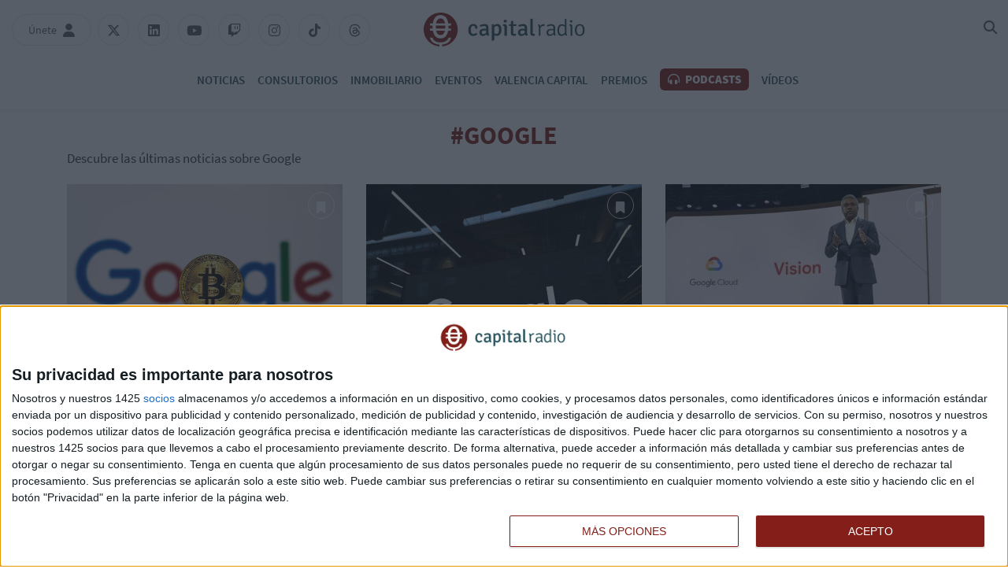

--- FILE ---
content_type: text/html; charset=UTF-8
request_url: https://www.capitalradio.es/tag/google/page/3
body_size: 14348
content:
<!DOCTYPE html>
    <html lang="es">
        <head>
            <meta http-equiv="Content-Type" content="text/html; charset=utf-8">
<meta charset="UTF-8">
<meta name="viewport" content="width=device-width, initial-scale=1.0, maximum-scale=3.0, user-scalable=yes" >
<link rel="icon" href="https://cdn.capitalradio.es/embed/939a0acba046769f95de2e93faa441562771699/cr-favicon.png" type="image/png">

<meta name="theme-color" content="#831e18">
<meta name="msapplication-navbutton-color" content="#831e18">
<meta name="apple-mobile-web-app-status-bar-style" content="#831e18">

<link rel="manifest" href="https://www.capitalradio.es/web_manifest.json">

<link rel="canonical" href="https://www.capitalradio.es/tag/google/page/3">

    <link rel="prev" href="https://www.capitalradio.es/tag/google/page/2" />    <link rel="next" href="https://www.capitalradio.es/tag/google/page/4" />
<title>Google | Página 3 | Capital Radio</title>

        <meta name="title" content="Google | Página 3 | Capital Radio" >        <meta name="description" content="Página 3 | Todas las noticias sobre Google en Capital Radio." >        <meta name="twitter:card" content="summary_large_image" >        <meta name="twitter:url" content="https://www.capitalradio.es/tag/google/page/3" >        <meta name="twitter:title" content="Google | Página 3 | Capital Radio" >        <meta name="twitter:description" content="Página 3 | Todas las noticias sobre Google en Capital Radio." >        <meta name="twitter:image" content="https://cdn.capitalradio.es/embed/cfe0ab9a7aeacaf4ae8932d963f17b93885be1552218464/capitalradio.jpg" >        <meta property="og:type" content="website" >        <meta property="og:locale" content="es_ES" >        <meta property="og:url" content="https://www.capitalradio.es/tag/google/page/3" >        <meta property="og:title" content="Google | Página 3 | Capital Radio" >        <meta property="og:description" content="Página 3 | Todas las noticias sobre Google en Capital Radio." >        <meta property="og:image" content="https://cdn.capitalradio.es/embed/cfe0ab9a7aeacaf4ae8932d963f17b93885be1552218464/capitalradio.jpg" >        <meta property="og:image:width" content="400" >        <meta property="og:image:height" content="200" >        <meta property="og:site_name" content="Capital Radio" >    <script type="application/ld+json">{"@context":"http:\/\/schema.org","@type":"WebPage","@id":"https:\/\/www.capitalradio.es\/tag\/google\/page\/3#webpage","name":"Google | P\u00e1gina 3 | Capital Radio","description":"P\u00e1gina 3 | Todas las noticias sobre Google en Capital Radio.","url":"https:\/\/www.capitalradio.es\/tag\/google\/page\/3"}</script>    <link rel="preconnect" href="https://cdn.capitalradio.es"><link rel="preload" href="https://cdn.capitalradio.es/fonts/font-awesome/4.7.0/fontawesome-webfont.woff2?v=5" as="font" crossorigin>

<meta name="robots" content="noindex,follow">
    
    <link rel="preload" href="https://cdn.capitalradio.es/32489084/css/min.index.css?v=1760975091" as="style">
    <link rel="stylesheet" type="text/css" href="https://cdn.capitalradio.es/32489084/css/min.index.css?v=1760975091">
            <link rel="preload" href="https://cdn.capitalradio.es/32489084/js/min.libraries1.js?v=1760975091" as="script">
        <link rel="preload" href="https://cdn.capitalradio.es/32489084/js/min.libraries2.js?v=1760975091" as="script">
        <link rel="preload" href="https://cdn.capitalradio.es/32489084/js/min.libraries3.js?v=1760975091" as="script">
        <link rel="preload" href="https://cdn.capitalradio.es/32489084/js/min.web.js?v=1760975091" as="script"><script defer id='display-library' data-id='e66220c8ec0a344b41b359d461f20eb3394dafdcbc43d3161fd8177bdde8f9a6'  data-cfasync='false' src='https://display.videoo.tv/e66220c8ec0a344b41b359d461f20eb3394dafdcbc43d3161fd8177bdde8f9a6.js'></script>
<script
  src="https://assets.evolutionadv.it/capitalradio_es/capitalradio_es.new.js"
  data-cfasync="false"
></script>
<!-- Google Analytics -->
<script data-cfasync="false">
    function webcc_set_cookie(name, value, days) {
        var expires = "";
        if (days) {
            var date = new Date();
            date.setTime(date.getTime() + (days*24*60*60*1000));
            expires = "; expires=" + date.toUTCString();
        }
        document.cookie = name + "=" + value + expires + "; path=/";
    }
    
    function webcc_get_cookie(name) {
        var nameEQ = name + "=";
        var ca = document.cookie.split(';');
        for(var i=0;i < ca.length;i++) {
            var c = ca[i];
            while (c.charAt(0)==' ') c = c.substring(1,c.length);
            if (c.indexOf(nameEQ) == 0) return c.substring(nameEQ.length,c.length);
        }
        return null;
    }
    
    var _ga_accounts = [ ], _ga_log_events = [ ], _ga_queue = [];
                var ws_u = webcc_get_cookie('ws_u');
            if(ws_u === null || ws_u === ''){
                try{
                    ws_u = 'a' + (new Date().getTime()) + Math.random().toString(32).slice(2) + Math.random().toString(32).slice(6); //32
                    webcc_set_cookie('ws_u', ws_u, 30);
                } catch(e){ ws_u = false; }
            }
                    
        var _ga_accounts = ["G-NXWTY1327M","G-CBG2MGHVEL"],
            _ga_dimensions_data = {};
        
        if(ws_u !== false){
            _ga_dimensions_data.dimension8 = ws_u;
        }
        
        function _ga_load_analytics(){
            /* Google tag (gtag.js) */
            newElem = document.createElement('script'),
            scriptSet = document.getElementsByTagName('script')[0];
            newElem.async = 1;
            newElem.src = 'https://www.googletagmanager.com/gtag/js?id=' + _ga_accounts[0];
            scriptSet.parentNode.insertBefore(newElem, scriptSet);
        }
        
        function _ga_pageview(page, others){
            /*
            var fieldsObject = { hitType : 'pageview' };
            if(page){
                fieldsObject.page = page;
            }
            if(typeof(others) === 'object'){
                $.each(others, function(k, val){fieldsObject[k] = val;})
            }
            
            _ga_addToQueue([ 'send', fieldsObject ]);
            _ga_log_events.push(['pageview', _ga_accounts[0], fieldsObject]);
                
            for (var i = 1; i < _ga_accounts.length; i++) {
                _ga_addToQueue([ 'ac_' + i + '.send', fieldsObject ]);
                _ga_log_events.push(['pageview', _ga_accounts[i], fieldsObject]);
            }
            */
        }
        
        function _ga_event(cat, acc, lab, val, others){
            if(!cat){
                return false;
            }
            
            var eventData = {
                event_action: acc,
                event_category: cat,
            };
            
            if(lab){
                eventData.event_label = lab;
            }
            if(val){
                eventData.value = val;
            }
            if(typeof others === 'object'){
                $.each(others, function(k, v){eventData[k] = v;});
            }
            
            eventData = {
                ...eventData,
                ..._ga_dimensions_data
            };
            
            _ga_log_events.push([ 'event', eventData ]);
            gtag('event', cat, eventData);
        }
        
        function _ga_config(overrideDimensions, pageviewParams){
            var manualPageview = !!pageviewParams;
            window.dataLayer = window.dataLayer || [ ];
            window.gtag = window.gtag || function(){dataLayer.push(arguments);}
            gtag('js', new Date());
            
            if(overrideDimensions){
                _ga_dimensions_data = overrideDimensions;
            }
            
            var custom_map = Object.keys(_ga_dimensions_data).reduce((cm, key) => {
                cm[key] = key;
                return cm;
            }, {});
            
            for(var i=0; i<_ga_accounts.length; i++){
                var ga_account = _ga_accounts[i],
                    cfg = { custom_map };
                
                if(manualPageview === true){
                    cfg.send_page_view = false;
                }
                
                if(ws_u !== false){
                    cfg.user_id = ws_u;
                }
                
                _ga_log_events.push([ 'config:' + ga_account, cfg ]);
                gtag('config', ga_account, {
                    ...cfg,
                    ..._ga_dimensions_data
                });
            }
            
            if(manualPageview === true){
                gtag('event', 'page_view', {
                    ...pageviewParams,
                    ..._ga_dimensions_data
                });
            }
        }
        
                
        _ga_config(null, );
        
        </script>


<!-- Global vars -->
<script data-cfasync="false">
    var _ws_global = {
        mobile   : ((window.innerWidth > 0) ? window.innerWidth : screen.width) < 768,
        cms      : 32489084,
        develop  : 0 === 1,
        lang     : 'es',
        base_url : 'https://www.capitalradio.es',
        cdn_url  : 'https://cdn.capitalradio.es',
        blazy    : false,
        sensible : 0 === 1
    }
    var cms_id    = _ws_global.cms,
        base_path = _ws_global.base_url,
        user_country = 'US';
            var section_id = 33641998;</script>
    <script data-cfasync="false">
        var googletag = {"cmd":[ ]},
            dfp_slots = [ ];
    </script>
    
<!-- InMobi Choice. Consent Manager Tag v3.0 (for TCF 2.2) -->
<script type="text/javascript" async=true>
(function() {
  var host = window.location.hostname;
  var element = document.createElement('script');
  var firstScript = document.getElementsByTagName('script')[0];
  var url = 'https://cmp.inmobi.com'
    .concat('/choice/', 'bNmNTHZ7tfyqv', '/', host, '/choice.js?tag_version=V3');
  var uspTries = 0;
  var uspTriesLimit = 3;
  element.async = true;
  element.type = 'text/javascript';
  element.src = url;

  firstScript.parentNode.insertBefore(element, firstScript);

  function makeStub() {
    var TCF_LOCATOR_NAME = '__tcfapiLocator';
    var queue = [];
    var win = window;
    var cmpFrame;

    function addFrame() {
      var doc = win.document;
      var otherCMP = !!(win.frames[TCF_LOCATOR_NAME]);

      if (!otherCMP) {
        if (doc.body) {
          var iframe = doc.createElement('iframe');

          iframe.style.cssText = 'display:none';
          iframe.name = TCF_LOCATOR_NAME;
          doc.body.appendChild(iframe);
        } else {
          setTimeout(addFrame, 5);
        }
      }
      return !otherCMP;
    }

    function tcfAPIHandler() {
      var gdprApplies;
      var args = arguments;

      if (!args.length) {
        return queue;
      } else if (args[0] === 'setGdprApplies') {
        if (
          args.length > 3 &&
          args[2] === 2 &&
          typeof args[3] === 'boolean'
        ) {
          gdprApplies = args[3];
          if (typeof args[2] === 'function') {
            args[2]('set', true);
          }
        }
      } else if (args[0] === 'ping') {
        var retr = {
          gdprApplies: gdprApplies,
          cmpLoaded: false,
          cmpStatus: 'stub'
        };

        if (typeof args[2] === 'function') {
          args[2](retr);
        }
      } else {
        if(args[0] === 'init' && typeof args[3] === 'object') {
          args[3] = Object.assign(args[3], { tag_version: 'V3' });
        }
        queue.push(args);
      }
    }

    function postMessageEventHandler(event) {
      var msgIsString = typeof event.data === 'string';
      var json = {};

      try {
        if (msgIsString) {
          json = JSON.parse(event.data);
        } else {
          json = event.data;
        }
      } catch (ignore) {}

      var payload = json.__tcfapiCall;

      if (payload) {
        window.__tcfapi(
          payload.command,
          payload.version,
          function(retValue, success) {
            var returnMsg = {
              __tcfapiReturn: {
                returnValue: retValue,
                success: success,
                callId: payload.callId
              }
            };
            if (msgIsString) {
              returnMsg = JSON.stringify(returnMsg);
            }
            if (event && event.source && event.source.postMessage) {
              event.source.postMessage(returnMsg, '*');
            }
          },
          payload.parameter
        );
      }
    }

    while (win) {
      try {
        if (win.frames[TCF_LOCATOR_NAME]) {
          cmpFrame = win;
          break;
        }
      } catch (ignore) {}

      if (win === window.top) {
        break;
      }
      win = win.parent;
    }
    if (!cmpFrame) {
      addFrame();
      win.__tcfapi = tcfAPIHandler;
      win.addEventListener('message', postMessageEventHandler, false);
    }
  };

  makeStub();

  function makeGppStub() {
    const CMP_ID = 10;
    const SUPPORTED_APIS = [
      '2:tcfeuv2',
      '6:uspv1',
      '7:usnatv1',
      '8:usca',
      '9:usvav1',
      '10:uscov1',
      '11:usutv1',
      '12:usctv1'
    ];

    window.__gpp_addFrame = function (n) {
      if (!window.frames[n]) {
        if (document.body) {
          var i = document.createElement("iframe");
          i.style.cssText = "display:none";
          i.name = n;
          document.body.appendChild(i);
        } else {
          window.setTimeout(window.__gpp_addFrame, 10, n);
        }
      }
    };
    window.__gpp_stub = function () {
      var b = arguments;
      __gpp.queue = __gpp.queue || [];
      __gpp.events = __gpp.events || [];

      if (!b.length || (b.length == 1 && b[0] == "queue")) {
        return __gpp.queue;
      }

      if (b.length == 1 && b[0] == "events") {
        return __gpp.events;
      }

      var cmd = b[0];
      var clb = b.length > 1 ? b[1] : null;
      var par = b.length > 2 ? b[2] : null;
      if (cmd === "ping") {
        clb(
          {
            gppVersion: "1.1", // must be “Version.Subversion”, current: “1.1”
            cmpStatus: "stub", // possible values: stub, loading, loaded, error
            cmpDisplayStatus: "hidden", // possible values: hidden, visible, disabled
            signalStatus: "not ready", // possible values: not ready, ready
            supportedAPIs: SUPPORTED_APIS, // list of supported APIs
            cmpId: CMP_ID, // IAB assigned CMP ID, may be 0 during stub/loading
            sectionList: [],
            applicableSections: [-1],
            gppString: "",
            parsedSections: {},
          },
          true
        );
      } else if (cmd === "addEventListener") {
        if (!("lastId" in __gpp)) {
          __gpp.lastId = 0;
        }
        __gpp.lastId++;
        var lnr = __gpp.lastId;
        __gpp.events.push({
          id: lnr,
          callback: clb,
          parameter: par,
        });
        clb(
          {
            eventName: "listenerRegistered",
            listenerId: lnr, // Registered ID of the listener
            data: true, // positive signal
            pingData: {
              gppVersion: "1.1", // must be “Version.Subversion”, current: “1.1”
              cmpStatus: "stub", // possible values: stub, loading, loaded, error
              cmpDisplayStatus: "hidden", // possible values: hidden, visible, disabled
              signalStatus: "not ready", // possible values: not ready, ready
              supportedAPIs: SUPPORTED_APIS, // list of supported APIs
              cmpId: CMP_ID, // list of supported APIs
              sectionList: [],
              applicableSections: [-1],
              gppString: "",
              parsedSections: {},
            },
          },
          true
        );
      } else if (cmd === "removeEventListener") {
        var success = false;
        for (var i = 0; i < __gpp.events.length; i++) {
          if (__gpp.events[i].id == par) {
            __gpp.events.splice(i, 1);
            success = true;
            break;
          }
        }
        clb(
          {
            eventName: "listenerRemoved",
            listenerId: par, // Registered ID of the listener
            data: success, // status info
            pingData: {
              gppVersion: "1.1", // must be “Version.Subversion”, current: “1.1”
              cmpStatus: "stub", // possible values: stub, loading, loaded, error
              cmpDisplayStatus: "hidden", // possible values: hidden, visible, disabled
              signalStatus: "not ready", // possible values: not ready, ready
              supportedAPIs: SUPPORTED_APIS, // list of supported APIs
              cmpId: CMP_ID, // CMP ID
              sectionList: [],
              applicableSections: [-1],
              gppString: "",
              parsedSections: {},
            },
          },
          true
        );
      } else if (cmd === "hasSection") {
        clb(false, true);
      } else if (cmd === "getSection" || cmd === "getField") {
        clb(null, true);
      }
      //queue all other commands
      else {
        __gpp.queue.push([].slice.apply(b));
      }
    };
    window.__gpp_msghandler = function (event) {
      var msgIsString = typeof event.data === "string";
      try {
        var json = msgIsString ? JSON.parse(event.data) : event.data;
      } catch (e) {
        var json = null;
      }
      if (typeof json === "object" && json !== null && "__gppCall" in json) {
        var i = json.__gppCall;
        window.__gpp(
          i.command,
          function (retValue, success) {
            var returnMsg = {
              __gppReturn: {
                returnValue: retValue,
                success: success,
                callId: i.callId,
              },
            };
            event.source.postMessage(msgIsString ? JSON.stringify(returnMsg) : returnMsg, "*");
          },
          "parameter" in i ? i.parameter : null,
          "version" in i ? i.version : "1.1"
        );
      }
    };
    if (!("__gpp" in window) || typeof window.__gpp !== "function") {
      window.__gpp = window.__gpp_stub;
      window.addEventListener("message", window.__gpp_msghandler, false);
      window.__gpp_addFrame("__gppLocator");
    }
  };

  makeGppStub();

  var uspStubFunction = function() {
    var arg = arguments;
    if (typeof window.__uspapi !== uspStubFunction) {
      setTimeout(function() {
        if (typeof window.__uspapi !== 'undefined') {
          window.__uspapi.apply(window.__uspapi, arg);
        }
      }, 500);
    }
  };

  var checkIfUspIsReady = function() {
    uspTries++;
    if (window.__uspapi === uspStubFunction && uspTries < uspTriesLimit) {
      console.warn('USP is not accessible');
    } else {
      clearInterval(uspInterval);
    }
  };

  if (typeof window.__uspapi === 'undefined') {
    window.__uspapi = uspStubFunction;
    var uspInterval = setInterval(checkIfUspIsReady, 6000);
  }
})();
</script>
<!-- End InMobi Choice. Consent Manager Tag v3.0 (for TCF 2.2) -->
<script data-cfasync="false">
    __tcfapi('addEventListener', 2, function(tcData, success){
        if(typeof(_ga_load_analytics) === 'function' && success){
            if(tcData.eventStatus == 'useractioncomplete' || tcData.eventStatus == 'tcloaded'){
                _ga_load_analytics();
            }
        }
            });
</script>        </head>
        <body class="ptype-tag pid-33641998">
                        
            <header class="transition-05">
    <div class="container-fluid">
        <div class="header-branday"></div>
        <div class="row rrss-mobile"></div>
        <div class="row header-first-row">
            <div class="col-12">
                
                <!-- Menú mobile -->
                <div class="menu-mobile">
                    <span class="transition-02"></span>
                    <span class="transition-02"></span>
                    <span class="transition-02"></span>
                </div>
                
                <div class="header-left">
                    <!-- Únete / Usuario -->
                    <div class="user-header transition-02">
                        <span class="user-header-name">Únete</span>
                        <i class="fas fa-user" aria-hidden="true"></i>
                        <i class="fas fa-user-circle" aria-hidden="true"></i>
                        
                        <!-- Menú del usuario (Añadir class 'view')-->
                        <div class="user-menu">
                            <div class="unete-user">
                                <div class="unete-user-img">
                                    <img src="https://cdn.capitalradio.es/services/documentmanager/file_handlers/get_profile_image.php?userid=245381&amp;t=1595512355" alt="Foto de perfil">
                                </div>
                                <p class="unete-user-name">Paula </p>
                            </div>
                            <ul>
                                <li>
                                    <a href="/mi-perfil" class="transition-02">Mi contenido</a>
                                </li>
                                <li>
                                    <a href="/mi-perfil#profile" class="transition-02">Editar perfil</a>
                                </li>
                            </ul>
                            <p class="disconnect transition-02">Desconectar</p>
                        </div>
                    </div>
                    <ul class="rrss">
                        <li>
                            <a class="transition-02" rel="nofollow" href="https://x.com/capitalradiob" target="_blank">
                                <i class="fab fa-x-twitter"></i>
                            </a>
                        </li>
                        <li>
                            <a class="transition-02" rel="nofollow" href="https://www.linkedin.com/company/capital-business-radio/" target="_blank">
                                <i class="fab fa-linkedin"></i>
                            </a>
                        </li>
                        <li>
                            <a class="transition-02" rel="nofollow" href="https://www.youtube.com/channel/UCmU9b04Ym19_OvsSdt7rRYg/featured" target="_blank">
                                <i class="fab fa-youtube"></i>
                            </a>
                        </li>
                        <li>
                            <a class="transition-02" rel="nofollow" href="https://www.twitch.tv/capitalradiob" target="_blank">
                                <i class="fab fa-twitch" aria-hidden="true"></i>
                            </a>
                        </li>
                        <li>
                            <a class="transition-02" rel="nofollow" href="https://www.instagram.com/capitalradiob/?hl=en" target="_blank">
                                <i class="fab fa-instagram" aria-hidden="true"></i>
                            </a>
                        </li>
                        <li>
                            <a class="transition-02" rel="nofollow" href="https://www.tiktok.com/@capitalradiob" target="_blank">
                                <i class="fab fa-tiktok" aria-hidden="true"></i>
                            </a>
                        </li>
                        <li>
                            <a class="transition-02" rel="nofollow" href="https://www.threads.net/@capitalradiob" target="_blank">
                                <i class="fab fa-threads" aria-hidden="true"></i>
                            </a>
                        </li>
                    </ul>
                </div>
                
                <!-- Logo -->
                <a class="header-logo transition-02" href="/">
                    <img width="44" height="43" class="header-logo-symbol" src="/app/9644025b12d643217ddf0d3cceb1c14682d572a8902c1994dc4b748093e9e34e38d23089779944468cbd8a79db4b59d83e4ba08ab22d8ce64b834f5dac488e2a4fde9c281a8c1561973561/logo_icono.svg" alt="">
                    <img width="149" height="29" class="header-logo-text" src="/app/4294c8b7a29d5b3b63ed71d9e53fcbb6876aca8c45c7c71662699b110f06f9bee9edaf049c7e2e327388968e539688725eafaf047494526be2075cef115ed61420aed39cf64b1561973630/logo_texto.svg" alt="">
                </a>
                
                <div class="header-right">
                    <!-- Último boletín -->
                    <a id='ultimo-boletin' class="boletin transition-02" href="/ultimo-boletin" target="_blank">
                        <span class="boletin-name">Último boletín</span>
                        <i class="fa fa-volume-high" aria-hidden="true"></i>
                    </a>
                    <!-- Buscador -->
                    <div id="search-home" class="transition-02">
                        <i class="fas fa-magnifying-glass"></i>
                    </div>
                </div>
            </div>
        </div>
        <div class="row header-second-row">
            <div class="col-12">
                <!-- COMO ESCUCHARNOS no lo quieren en el header, solo en el footer -->
                <nav>
                    <ul>
                        <li class="news">
                            <a href="/noticias">Noticias</a>
                            <i class="fa fa-caret-down" aria-hidden="true"></i>
                            <span class="transition-02"></span>
                            <ul>
                                <li>
                                    <a href="/noticias/bolsa" class="transition-02">Bolsa</a>
                                </li>
                                <li>
                                    <a href="/noticias/cryptocapital" class="transition-02">Cryptocapital</a>
                                </li>
                                <li>
                                    <a href="/noticias/economia" class="transition-02">Economía</a>
                                </li>
                                <li>
                                    <a href="/noticias/empresas" class="transition-02">Empresas</a>
                                </li>
                                <li>
                                    <a href="/noticias/tecnologia" class="transition-02">Tecnología</a>
                                </li>
                                <li>
                                    <a href="/noticias/fondos" class="transition-02">Fondos</a>
                                </li>
                                <li>
                                    <a href="/noticias/otros/inmobiliario" class="transition-02">Inmobiliario</a>
                                </li>
                                <li>
                                    <a href="/noticias/mercados" class="transition-02">Mercados</a>
                                </li>
                                <li>
                                    <a href="/noticias/otros" class="transition-02">Otros</a>
                                </li>
                            </ul>
                        </li>
                        <li>
                            <a href="/consultorios-inversion">Consultorios</a>
                            <span class="transition-02"></span>
                        </li>
                        <li>
                            <a href="/noticias/otros/inmobiliario">Inmobiliario</a>
                            <span class="transition-02"></span>
                        </li>
                        
                        <li>
                            <a href="/eventos">Eventos</a>
                            <span class="transition-02"></span>
                        </li>
                        <li>
                            <a href="/valencia">Valencia Capital</a>
                            <span class="transition-02"></span>
                        </li>
                        <li>
                            <a href="/vii-premios">Premios</a>
                            <span class="transition-02"></span>
                        </li>
                        <li class="programs">
                            <a href="/podcasts" class="podcasts transition-02">
                                <i class="fas fa-headphones-alt"></i> Podcasts
                            </a>
                            <i class="fa fa-caret-down" aria-hidden="true"></i>
                            <span class="transition-02"></span>
                            <div class="programs-box">
                                <div class="programs-featured">
                                    <p>Programas destacados</p>
                                    <ul>
                                                                                        <li>
                                                    <a href="/programas/capital-la-bolsa-la-vida" class="transition-02"><img 
                        data-id="48028944" 
                        title="CAPITAL, LA BOLSA Y LA VIDA" 
                        alt="CAPITAL, LA BOLSA Y LA VIDA" 
                        src="https://cdn.capitalradio.es/embed/416aaf8c7bda44f4e9d1506a6d3f54f27bc38a71570121244/CAPITAL-LA-BOLSA-Y-LA-VIDA.png?imagick=1&size=150" width="150" height="150" loading=lazy>                                                        <div>
                                                            <p class="program-title">Capital, la Bolsa y la Vida</p>                                                                <p class="program-announcer">con Luis Vicente Muñoz</p>                                                        </div>
                                                    </a>
                                                </li>                                                <li>
                                                    <a href="/programas/mercado-abierto" class="transition-02"><img 
                        data-id="137841366" 
                        title="Presentadores Programas en Web (500 x 500 px) (5)" 
                        alt="Presentadores Programas en Web (500 x 500 px) (5)" 
                        src="https://cdn.capitalradio.es/embed/f2b7824b557b6a75f199f14ab0afe55dc1739970168/Presentadores-Programas-en-Web-500-x-500-px-5.png?imagick=1&size=150" width="150" height="150" loading=lazy>                                                        <div>
                                                            <p class="program-title">Mercado Abierto</p>                                                                <p class="program-announcer">con Rocío Arviza</p>                                                        </div>
                                                    </a>
                                                </li>                                                <li>
                                                    <a href="/programas/el-balance" class="transition-02"><img 
                        data-id="114917022" 
                        title="Presentadores Programas en Web (500 x 500 px) (42)" 
                        alt="Presentadores Programas en Web (500 x 500 px) (42)" 
                        src="https://cdn.capitalradio.es/embed/14a939e87665e246fbedf4a6b0c1683289462/Presentadores-Programas-en-Web-500-x-500-px-42.png?imagick=1&size=150" width="150" height="150" loading=lazy>                                                        <div>
                                                            <p class="program-title">El Balance </p>                                                                <p class="program-announcer">con Federico Quevedo</p>                                                        </div>
                                                    </a>
                                                </li>                                                <li>
                                                    <a href="/programas/inversion-inmobiliaria" class="transition-02"><img 
                        data-id="118271266" 
                        title="Presentadores Programas en Web (500 x 500 px) (4)" 
                        alt="Presentadores Programas en Web (500 x 500 px) (4)" 
                        src="https://cdn.capitalradio.es/embed/76019d2f4f9d798928eb9b28aae6c6d6f41695633469/Presentadores-Programas-en-Web-500-x-500-px-4.png?imagick=1&size=150" width="150" height="150" loading=lazy>                                                        <div>
                                                            <p class="program-title">Inversión Inmobiliaria</p>                                                                <p class="program-announcer">con Meli Torres</p>                                                        </div>
                                                    </a>
                                                </li>                                                <li>
                                                    <a href="/programas/movilidad-sobre-ruedas" class="transition-02"><img 
                        data-id="106700381" 
                        title="Presentadores Programas en Web (500 x 500 px) (16)" 
                        alt="Presentadores Programas en Web (500 x 500 px) (16)" 
                        src="https://cdn.capitalradio.es/embed/02eb0665a84e456640f907775b6bf1662466191/Presentadores-Programas-en-Web-500-x-500-px-16.png?imagick=1&size=150" width="150" height="150" loading=lazy>                                                        <div>
                                                            <p class="program-title">Movilidad sobre ruedas</p>                                                                <p class="program-announcer">con Chimo Ortega</p>                                                        </div>
                                                    </a>
                                                </li>                                                <li>
                                                    <a href="/programas/ciber-afterwork" class="transition-02"><img 
                        data-id="125197051" 
                        title="Presentadores Programas en Web (500 x 500 px) (16)" 
                        alt="Presentadores Programas en Web (500 x 500 px) (16)" 
                        src="https://cdn.capitalradio.es/embed/e953baf2e656662e257fa428fa1712571563/Presentadores-Programas-en-Web-500-x-500-px-16.png?imagick=1&size=150" width="150" height="150" loading=lazy>                                                        <div>
                                                            <p class="program-title">Ciber Afterwork</p>                                                                <p class="program-announcer">con Edu Castillo</p>                                                        </div>
                                                    </a>
                                                </li>                                    </ul>
                                </div>
                                <div class="programs-list">
                                    <p>Todos los programas</p>
                                    <ul class="programas_list">
                                                                                    <li class="">
                                                <a href="/programas/capital-la-bolsa-la-vida">Capital, la Bolsa y la Vida</a>
                                            </li>                                            <li class="">
                                                <a href="/programas/mercado-abierto">Mercado Abierto</a>
                                            </li>                                            <li class="">
                                                <a href="/programas/el-balance">El Balance </a>
                                            </li>                                            <li class="">
                                                <a href="/programas/inversion-inmobiliaria">Inversión Inmobiliaria</a>
                                            </li>                                            <li class="">
                                                <a href="/programas/after-work">After Work</a>
                                            </li>                                            <li class="">
                                                <a href="/programas/movilidad-sobre-ruedas">Movilidad sobre ruedas</a>
                                            </li>                                            <li class="">
                                                <a href="/programas/capitaldeportivo">Capital Deportivo</a>
                                            </li>                                            <li class="">
                                                <a href="/programas/ciber-afterwork">Ciber Afterwork</a>
                                            </li>                                            <li class="">
                                                <a href="/programas/biotecnologia-capital">Biotecnología Capital</a>
                                            </li>                                            <li class="view-all">
                                                <a href="/podcasts#shows">Ver todos</a>
                                            </li>                                    </ul>
                                </div>
                            </div>
                        </li>
                        <li>
                            <a href="/videos">Vídeos</a>
                            <span class="transition-02"></span>
                        </li>
                    </ul>
                </nav>
            </div>
        </div>
    </div>
    <div class="menu-bg transition-01"></div>
    <div class="webslots" data-c="07aa3aafe96cd56"></div>
</header>

<div class="header-height"></div>

<div id="search-div" class="container-fluid">
    <div class="row">
        <div class="col-12 search-div-container">
            <div class="search-div-close">
                <span></span>
                <span></span>
            </div>
            <input type="text" name="s" placeholder="Buscar...">
        </div>     
    </div>
 </div>
            <div class="main">
<section class="top">
    <div class="container">
                    <div class="row">
                <div class="col-12 top-title ">
                    <h1>#Google</h1>
                                            <h2>Descubre las últimas noticias sobre Google</h2>                </div>
            </div>
                </div>
</section>

<section class="grid">
    <div class="container">
        <div class="row">
            <div class="col-12 grid-notitle"></div>                            <div class="col-12 col-md-4">
                    <article class="article-m ">
            <a class="img-box" href="/programas/crypto-capital/google-admite-criptoinvierno-les-esta-afectando_107991081.html">
                <img class="transition-02" 
                        data-id="107991101" 
                        title="google btc1" 
                        alt="google btc1" 
                        src="https://cdn.capitalradio.es/embed/0302ae3fbfd649a7ada16f8089031666881345/google-btc1.webp" loading=lazy>
                <span class="bt-bookmark transition-02" data-bk="a_107991081">
                    <i class="fas fa-bookmark transition-02" aria-hidden="true"></i>
                </span>
            </a>
            <div class="text-box">
                <a class="category" href="/programas/crypto-capital">Cryptocapital</a>
                <a class="title transition-02" href="/programas/crypto-capital/google-admite-criptoinvierno-les-esta-afectando_107991081.html">
                    <h3>Google admite que el criptoinvierno les está afectando </h3>
                </a>
                <p class="subtitle">Google de Alphabet Inc ha reconocido que la caída en el valor de los activos digitales es perjudicial para la cantidad de dinero gastado en búsquedas. </p>
                <a class="author transition-02" href="/autor/sergio-fernandez">Sergio  Fernández</a>
            </div>
        </article>                </div>                <div class="col-12 col-md-4">
                    <article class="article-m article-audio">
            <a class="img-box" href="/noticias/bolsa/recesion-oscurece-las-cuentas-google-microsoft_107954952.html">
                <img class="transition-02" 
                        data-id="107955014" 
                        title="Google" 
                        alt="Google" 
                        src="https://cdn.capitalradio.es/embed/8037d2cf83c2d3cd922e4e49d290c8aaefb4a4e1666758451/Google.JPG?imagick=1&size=350" width="350" height="232" loading=lazy>
                <span class="bt-bookmark transition-02" data-bk="a_107954952">
                    <i class="fas fa-bookmark transition-02" aria-hidden="true"></i>
                </span>
            </a>
            <div class="text-box">
                <span class="category">Podcast</span>
                <a class="title transition-02" href="/noticias/bolsa/recesion-oscurece-las-cuentas-google-microsoft_107954952.html">
                    <h3>La recesión oscurece las cuentas de Google y Microsoft </h3>
                </a>
                <p class="subtitle">Baja la inversión de las empresas en publicidad, como reconoce Alphabet (Google), mientras Microsoft registra una caída del 15% en las ventas de Windows y advierte de que seguirá la desaceleración en el negocio</p>
                <a class="author transition-02" href="/autor/laura-blanco-2">Laura Blanco</a>
            </div>
        </article>                </div>                <div class="col-12 col-md-4">
                    <article class="article-m ">
            <a class="img-box" href="/programas/crypto-capital/google-aprovecha-coinbase-para-llevar-los-pagos-con-cryptos-a-los-servicios-en-la-nube_107683676.html">
                <img class="transition-02" 
                        data-id="107683696" 
                        title="107131349 1665173590289 gettyimages 1135936641 GOOGLE_CLOUD_CONFERENCE" 
                        alt="107131349 1665173590289 gettyimages 1135936641 GOOGLE_CLOUD_CONFERENCE" 
                        src="https://cdn.capitalradio.es/embed/b8a42fd256bd0c55c717cd468e4cb6a91665492793/107131349-1665173590289-gettyimages-1135936641-GOOGLE_CLOUD_CONFERENCE.jpeg?imagick=1&size=350" width="350" height="196" loading=lazy>
                <span class="bt-bookmark transition-02" data-bk="a_107683676">
                    <i class="fas fa-bookmark transition-02" aria-hidden="true"></i>
                </span>
            </a>
            <div class="text-box">
                <a class="category" href="/programas/crypto-capital">Cryptocapital</a>
                <a class="title transition-02" href="/programas/crypto-capital/google-aprovecha-coinbase-para-llevar-los-pagos-con-cryptos-a-los-servicios-en-la-nube_107683676.html">
                    <h3>Google aprovecha Coinbase para llevar los pagos con Cryptos a los servicios en l</h3>
                </a>
                <p class="subtitle">Google dice que a principios del próximo año los usuarios podrán pagar por servicios en la nube utilizando criptomonedas como Bitcoin y Ethereum.nn</p>
                <a class="author transition-02" href="/autor/sergio-fernandez">Sergio  Fernández</a>
            </div>
        </article>                </div>                <div class="col-12 col-md-4">
                    <article class="article-m article-audio">
            <a class="img-box" href="/noticias/empresas/tecnologicas-sector-estrella-estrellado_105925143.html">
                <img class="transition-02" 
                        data-id="91564732" 
                        title="FAANG" 
                        alt="FAANG" 
                        src="https://cdn.capitalradio.es/embed/528e098fdcbb5f6c809363021485734b91619446887/FAANG.jpg?imagick=1&size=350" width="350" height="196" loading=lazy>
                <span class="bt-bookmark transition-02" data-bk="a_105925143">
                    <i class="fas fa-bookmark transition-02" aria-hidden="true"></i>
                </span>
            </a>
            <div class="text-box">
                <span class="category">Lo amas o lo odias</span>
                <a class="title transition-02" href="/noticias/empresas/tecnologicas-sector-estrella-estrellado_105925143.html">
                    <h3>Amazon se corona y Meta decepciona ¿Qué esperar?</h3>
                </a>
                <p class="subtitle">Amazon, Google, Meta... han presentado ya sus resultados empresariales del último trimestre ¿Qué pista han dejado a los inversores?</p>
                <a class="author transition-02" href="/autor/xelena-niedbala-2">Xelena Niedbala</a>
            </div>
        </article>                </div>                <div class="col-12 col-md-4">
                    <article class="article-m ">
            <a class="img-box" href="/programas/crypto-capital/busquedas-google-sobre-muerte-bitcoin-se-disparan_105135382.html">
                <img class="transition-02" 
                        data-id="105135493" 
                        title="a815f24cb16d96146d2c48414af3cb4d" 
                        alt="a815f24cb16d96146d2c48414af3cb4d" 
                        src="https://cdn.capitalradio.es/embed/6db7a80ba753d79f678ab6cef8c748eb86b4e0411655818136/a815f24cb16d96146d2c48414af3cb4d.jpg?imagick=1&size=350" width="350" height="196" loading=lazy>
                <span class="bt-bookmark transition-02" data-bk="a_105135382">
                    <i class="fas fa-bookmark transition-02" aria-hidden="true"></i>
                </span>
            </a>
            <div class="text-box">
                <a class="category" href="/programas/crypto-capital">Cryptocapital</a>
                <a class="title transition-02" href="/programas/crypto-capital/busquedas-google-sobre-muerte-bitcoin-se-disparan_105135382.html">
                    <h3>Las búsquedas de Google sobre la "muerte de Bitcoin" se disparan</h3>
                </a>
                <p class="subtitle">El sentimiento en la comunidad cripto es el más bajo que jamás haya existido, lo que lleva a nuevas especulaciones de que BTC es un activo moribundo.</p>
                <a class="author transition-02" href="/autor/sergio-fernandez">Sergio  Fernández</a>
            </div>
        </article>                </div>                <div class="col-12 col-md-4">
                    <article class="article-m ">
            <a class="img-box" href="/noticias/mercados/ibex-no-interesa-espanoles-dice-google_104519701.html">
                <img class="transition-02" 
                        data-id="50190087" 
                        title="2019 11 10T164212Z_1635504606_RC2G8D9506GL_RTRMADP_3_SINGLES DAY ALIBABA" 
                        alt="2019 11 10T164212Z_1635504606_RC2G8D9506GL_RTRMADP_3_SINGLES DAY ALIBABA" 
                        src="https://cdn.capitalradio.es/embed/56d3d7d17b2c7323718030a34ff96a710c1715ed1573452313/2019-11-10T164212Z_1635504606_RC2G8D9506GL_RTRMADP_3_SINGLES-DAY-ALIBABA.JPG?imagick=1&size=350" width="350" height="233" loading=lazy>
                <span class="bt-bookmark transition-02" data-bk="a_104519701">
                    <i class="fas fa-bookmark transition-02" aria-hidden="true"></i>
                </span>
            </a>
            <div class="text-box">
                <span class="category">LAS ACCIONES MÁS BUSCADAS</span>
                <a class="title transition-02" href="/noticias/mercados/ibex-no-interesa-espanoles-dice-google_104519701.html">
                    <h3>El IBEX 35 no interesa a los españoles o eso dice Google    </h3>
                </a>
                <p class="subtitle">La china Alibaba ha recibido una media de 47.000 búsquedas mensuales, casi tres veces por encima de la segunda firma más buscada, Tesla, que ha cosechado 18.000</p>
                <a class="author transition-02" href="/autor/celia-amayuelas">Celia Amayuelas</a>
            </div>
        </article>                </div>                <div class="col-12 col-md-4">
                    <article class="article-m ">
            <a class="img-box" href="/noticias/empresas/llega-salesforce-nueva-plataforma-emisiones-streaming_96575734.html">
                <img class="transition-02" 
                        data-id="86350750" 
                        title="Frontal del edificio de Salesforce " 
                        alt="Frontal del edificio de Salesforce " 
                        src="https://cdn.capitalradio.es/embed/ebf7b6aa6a5c2a6ff2d4f7e6171606934310/Frontal-del-edificio-de-Salesforce.jpg?imagick=1&size=350" width="350" height="233" loading=lazy>
                <span class="bt-bookmark transition-02" data-bk="a_96575734">
                    <i class="fas fa-bookmark transition-02" aria-hidden="true"></i>
                </span>
            </a>
            <div class="text-box">
                <span class="category">EMPRESAS</span>
                <a class="title transition-02" href="/noticias/empresas/llega-salesforce-nueva-plataforma-emisiones-streaming_96575734.html">
                    <h3>Llega Salesforce+, una nueva plataforma de emisiones en streaming</h3>
                </a>
                <p class="subtitle">La compañía Salesforce, ha anunciado este miércoles el lanzamiento de Salesforce+, una plataforma que consiste en la emisión de contenidos en streaming</p>
                <a class="author transition-02" href="/autor/guillermo-calvo">Guillermo  Calvo</a>
            </div>
        </article>                </div>                <div class="col-12 col-md-4">
                    <article class="article-m ">
            <a class="img-box" href="/noticias/empresas/como-sera-la-vuelta-al-trabajo-las-grandes-empresas-ya-han-hablado_95825354.html">
                <img class="transition-02" 
                        data-id="95825846" 
                        title="bruno emmanuelle azsk_6IMT3I unsplash" 
                        alt="bruno emmanuelle azsk_6IMT3I unsplash" 
                        src="https://cdn.capitalradio.es/embed/665386f1296f1f123bb3ae290e5b1b7e486f499c1627564854/bruno-emmanuelle-azsk_6IMT3I-unsplash.jpg?imagick=1&size=350" width="350" height="233" loading=lazy>
                <span class="bt-bookmark transition-02" data-bk="a_95825354">
                    <i class="fas fa-bookmark transition-02" aria-hidden="true"></i>
                </span>
            </a>
            <div class="text-box">
                <span class="category">EMPLEO </span>
                <a class="title transition-02" href="/noticias/empresas/como-sera-la-vuelta-al-trabajo-las-grandes-empresas-ya-han-hablado_95825354.html">
                    <h3>¿Cómo será la vuelta al trabajo? Las grandes empresas ya han hablado</h3>
                </a>
                <p class="subtitle">La nueva normalidad laboral presenta nuevos desafíos para Google, Apple o Telefónica: presencialidad, vacunación, reducciones de jornada...</p>
                <a class="author transition-02" href="/autor/guillermo-azaola">Guillermo  Azaola</a>
            </div>
        </article>                </div>                <div class="col-12 col-md-4">
                    <article class="article-m ">
            <a class="img-box" href="/noticias/economia/comision-europea-exige-google-mas-transparencia_95671622.html">
                <img class="transition-02" 
                        data-id="36267259" 
                        title="google internet online search 48123" 
                        alt="google internet online search 48123" 
                        src="https://cdn.capitalradio.es/embed/1a41ddb31cf87a6b8a2e4ba18050101027a2df1554226046/google-internet-online-search-48123.jpg?imagick=1&size=350" width="350" height="247" loading=lazy>
                <span class="bt-bookmark transition-02" data-bk="a_95671622">
                    <i class="fas fa-bookmark transition-02" aria-hidden="true"></i>
                </span>
            </a>
            <div class="text-box">
                <span class="category">UE-GOOGLE</span>
                <a class="title transition-02" href="/noticias/economia/comision-europea-exige-google-mas-transparencia_95671622.html">
                    <h3>La Comisión Europea exige a Google más transparencia</h3>
                </a>
                <p class="subtitle">La Comisión Europea pide a la multinacional  más transparencia en la búsqueda de precios y términos y condiciones de su Google Store</p>
                <a class="author transition-02" href="/autor/guillermo-calvo">Guillermo  Calvo</a>
            </div>
        </article>                </div>                <div class="col-12 col-md-4">
                    <article class="article-m ">
            <a class="img-box" href="/noticias/empresas/salesforce-culmina-compra-slack-23500-millones-euros_95473656.html">
                <img class="transition-02" 
                        data-id="86325402" 
                        title="Slack y salesforce" 
                        alt="Slack y salesforce" 
                        src="https://cdn.capitalradio.es/embed/01bf3f86fc623d9d354676f5c443931606892959/Slack-y-salesforce.jpg?imagick=1&size=350" width="350" height="350" loading=lazy>
                <span class="bt-bookmark transition-02" data-bk="a_95473656">
                    <i class="fas fa-bookmark transition-02" aria-hidden="true"></i>
                </span>
            </a>
            <div class="text-box">
                <span class="category">ADQUISICIÓN</span>
                <a class="title transition-02" href="/noticias/empresas/salesforce-culmina-compra-slack-23500-millones-euros_95473656.html">
                    <h3>  Salesforce culmina la compra de Slack por 23.500 millones de euros</h3>
                </a>
                <p class="subtitle">La compañía estadounidense de software empresarial cierra así la operación que compenzó hace un año y medio</p>
                <a class="author transition-02" href="/autor/guillermo-calvo">Guillermo  Calvo</a>
            </div>
        </article>                </div>                <div class="col-12 col-md-4">
                    <article class="article-m article-audio">
            <a class="img-box" href="/noticias/empresas/china-apunta-monopolio-alibaba-hara-mismo-eeuu-google-facebook_91219461.html">
                <img class="transition-02" 
                        data-id="91220027" 
                        title="GAFA" 
                        alt="GAFA" 
                        src="https://cdn.capitalradio.es/embed/6fa2adafbb5f6c53970205dc95c4502cb61618213028/GAFA.JPG?imagick=1&size=350" width="350" height="232" loading=lazy>
                <span class="bt-bookmark transition-02" data-bk="a_91219461">
                    <i class="fas fa-bookmark transition-02" aria-hidden="true"></i>
                </span>
            </a>
            <div class="text-box">
                <span class="category">Empresas</span>
                <a class="title transition-02" href="/noticias/empresas/china-apunta-monopolio-alibaba-hara-mismo-eeuu-google-facebook_91219461.html">
                    <h3>China apunta al monopolio de Alibaba, ¿hará lo mismo EEUU con Google y Facebook?</h3>
                </a>
                <p class="subtitle">Estados Unidos ha puesto ya sus miradas en los gigantes de Silicon Valley y las investigaciones apuntan a prácticas monopolísticas de las GAFAs</p>
                <a class="author transition-02" href="/autor/jose-a-gonzalez">José A.  González</a>
            </div>
        </article>                </div>                <div class="col-12 col-md-4">
                    <article class="article-m article-audio">
            <a class="img-box" href="/noticias/economia/contramedida-google-contra-impuesto-espanol-servicio-digital_90361213.html">
                <img class="transition-02" 
                        data-id="72654565" 
                        title="Google" 
                        alt="Google" 
                        src="https://cdn.capitalradio.es/embed/a7271151bed7d3f090115362884f881581087539/Google.JPG?imagick=1&size=350" width="350" height="240" loading=lazy>
                <span class="bt-bookmark transition-02" data-bk="a_90361213">
                    <i class="fas fa-bookmark transition-02" aria-hidden="true"></i>
                </span>
            </a>
            <div class="text-box">
                <span class="category">Actualidad</span>
                <a class="title transition-02" href="/noticias/economia/contramedida-google-contra-impuesto-espanol-servicio-digital_90361213.html">
                    <h3>La contramedida de Google contra el impuesto español al servicio digital</h3>
                </a>
                <p class="subtitle">Google ha anunciado un nuevo recargo del 2% a sus usuarios. Una contramedida en respuesta al impuesto español sobre el servicio digital.</p>
                <a class="author transition-02" href="/autor/matias-mestas">Matias Mestas</a>
            </div>
        </article>                </div>                <div class="col-12 col-md-4">
                    <article class="article-m ">
            <a class="img-box" href="/programas/la-magia-de-la-publicidad/kantar-google-lanzan-una-medicion-independiente-impacto-youtube_89859423.html">
                <img class="transition-02" 
                        data-id="87171973" 
                        title="Sede Google en Sillicon Valley" 
                        alt="Sede Google en Sillicon Valley" 
                        src="https://cdn.capitalradio.es/embed/598b8f5ce4c354697cf303b6002d20c5281abd41608749670/Sede-Google-en-Sillicon-Valley.jpg?imagick=1&size=350" width="350" height="175" loading=lazy>
                <span class="bt-bookmark transition-02" data-bk="a_89859423">
                    <i class="fas fa-bookmark transition-02" aria-hidden="true"></i>
                </span>
            </a>
            <div class="text-box">
                <a class="category" href="/programas/la-magia-de-la-publicidad">La Magia de la Publicidad</a>
                <a class="title transition-02" href="/programas/la-magia-de-la-publicidad/kantar-google-lanzan-una-medicion-independiente-impacto-youtube_89859423.html">
                    <h3>Kantar y Google lanzan una medición independiente del impacto en YouTube</h3>
                </a>
                <p class="subtitle">Project Moonshot es la primera iniciativa de la industria publicitaria que establece integraciones directas de datos con los principales publishers y aplicaciones digitales del mundo</p>
                <a class="author transition-02" href="/autor/juan-manuel-urraca">Juan Manuel Urraca</a>
            </div>
        </article>                </div>                <div class="col-12 col-md-4">
                    <article class="article-m article-audio">
            <a class="img-box" href="/noticias/bolsa/bolsa-alza-plata-gamestop-mediasesion_89541304.html">
                <img class="transition-02" 
                        data-id="83996396" 
                        title="BOLSA" 
                        alt="BOLSA" 
                        src="https://cdn.capitalradio.es/embed/2541c8a8ec5b46b3b22d1b2ea1601455100/BOLSA.JPG?imagick=1&size=350" width="350" height="236" loading=lazy>
                <span class="bt-bookmark transition-02" data-bk="a_89541304">
                    <i class="fas fa-bookmark transition-02" aria-hidden="true"></i>
                </span>
            </a>
            <div class="text-box">
                <span class="category">A media sesión</span>
                <a class="title transition-02" href="/noticias/bolsa/bolsa-alza-plata-gamestop-mediasesion_89541304.html">
                    <h3>Las bolsas europeas toman impulso, baja la plata y caen las acciones de GameStop</h3>
                </a>
                <p class="subtitle">Los índices europeos avanzan más de un 1% impulsados por un mayor optimismo sobre los estímulos económicos y la recuperación</p>
                <a class="author transition-02" href="/autor/sandra-torrecillas">Sandra Torrecillas</a>
            </div>
        </article>                </div>                <div class="col-12 col-md-4">
                    <article class="article-m article-audio">
            <a class="img-box" href="/noticias/economia/trono-hierro-funde-pies-intel-amd-nvidia_87351915.html">
                <img class="transition-02" 
                        data-id="34208228" 
                        title="" 
                        alt="" 
                        src="https://cdn.capitalradio.es/embed/c4dbde14c88524dffe3f947931552236553/INTEL-1024x683.jpg?imagick=1&size=350" width="350" height="233" loading=lazy>
                <span class="bt-bookmark transition-02" data-bk="a_87351915">
                    <i class="fas fa-bookmark transition-02" aria-hidden="true"></i>
                </span>
            </a>
            <div class="text-box">
                <span class="category">TECNOLOGÍA</span>
                <a class="title transition-02" href="/noticias/economia/trono-hierro-funde-pies-intel-amd-nvidia_87351915.html">
                    <h3>El Trono de Hierro se funde a los pies de Intel, AMD y Nvidia</h3>
                </a>
                <p class="subtitle">La mejora del rendimiento de sus dispositivos y el anhelo de independencia ha llevado a Apple, Google o Facebook a lanzarse a la piscina del desarrollo de sus propios chips</p>
                <a class="author transition-02" href="/autor/javier-luengo">Javier Luengo</a>
            </div>
        </article>                </div>        </div>
    </div>
</section>
        <nav class="page-pager" data-path="">
            <div class="container">
                <a rel="next" class="page-pager-btn" href="https://www.capitalradio.es/tag/google/page/4">Cargar más</a>
            </div>
        </nav>        </div>
        <footer>
    <div class="container">
        <div class="row">
            <div class="col-12 footer-logo">
                <a href="/" class="transition-02">
                    <img src="/app/a2db4f3d940a36bb353a4a1185fbd6b04f900cfe9514a3e797d5ebe9a5c32f42a82ad88fbc592f75179e7d4392456c400568bbc02bb5acf379f479deb06e28dbd6baef9023aa1553597725/white-logo.svg" alt="Logo Capital Radio" loading="lazy">
                </a>
            </div>
        </div>
        <div class="row">
            <div class="col-md-4 col-12">
                <p class="footer-title">Capital Radio</p>
                <ul class="footer-ul">
                    <li><a href="/noticias" class="transition-02">Noticias</a></li>
                    <li><a href="/eventos" class="transition-02">Eventos</a></li>
                    <li><a href="/consultorios-inversion" class="transition-02">Consultorios</a></li>
                    <li><a href="/programas-y-podcasts" class="transition-02">Programas y podcasts</a></li>
                </ul>
            </div>
            <div class="col-md-4 col-12">
                <p class="footer-title">Contacto & Legal</p>
                <ul class="footer-ul">
                    <li><a href="/contacto" class="transition-02">Contacto</a></li>
                    <li><a href="/como-escucharnos" class="transition-02">Cómo escucharnos</a></li>
                    <li><a href="/politica-privacidad" class="transition-02">Política de privacidad</a></li>
                    <li><a href="/aviso-legal" class="transition-02">Aviso legal</a></li>
                </ul>
            </div>
            <div class="col-md-4 col-12">
                <p class="footer-title">Descarga nuestras apps</p>
                <ul class="footer-ul">
                    <li>
                        <a rel="nofollow" href="https://play.google.com/store/apps/details?id=com.airkast.tunekast1779_162" target="blank" class="transition-02">
                            <img src="https://cdn.capitalradio.es/embed/7be9c5932856e557068f472a7181631192850/Download-GooglePlay.svg" alt="Logo Google Play" loading="lazy">
                        </a>
                    </li>
                    <li>
                        <a rel="nofollow" href="https://itunes.apple.com/es/app/capital-radio/id867539488?mt=8" target="blank" class="transition-02">
                            <img src="https://cdn.capitalradio.es/embed/1986a361a2c8dd53d1e8c06a761bb32f6d195aba1631192885/Download-AppStore.svg" alt="Logo App Store" loading="lazy">
                        </a>
                    </li>
                </ul>
            </div>
        </div>
        <div class="row">
            <div class="col-12 footer-rrss">
                <ul>
                    <li>
                        <a class="transition-02" rel="nofollow" href="https://x.com/capitalradiob" target="_blank">
                            <i class="fab fa-x-twitter"></i>
                        </a>
                    </li>
                    <li>
                        <a class="transition-02" rel="nofollow" href="https://www.linkedin.com/company/capital-business-radio/" target="_blank">
                            <i class="fab fa-linkedin"></i>
                        </a>
                    </li>
                    <li>
                        <a class="transition-02" rel="nofollow" href="https://www.youtube.com/channel/UCmU9b04Ym19_OvsSdt7rRYg/featured" target="_blank">
                            <i class="fab fa-youtube"></i>
                        </a>
                    </li>
                    <li>
                        <a class="transition-02" rel="nofollow" href="https://www.twitch.tv/capitalradiob" target="_blank">
                            <i class="fab fa-twitch" aria-hidden="true"></i>
                        </a>
                    </li>
                    <li>
                        <a class="transition-02" rel="nofollow" href="https://www.instagram.com/capitalradiob/?hl=en" target="_blank">
                            <i class="fab fa-instagram" aria-hidden="true"></i>
                        </a>
                    </li>
                    <li>
                        <a class="transition-02" rel="nofollow" href="https://www.tiktok.com/@capitalradiob" target="_blank">
                            <i class="fab fa-tiktok" aria-hidden="true"></i>
                        </a>
                    </li>
                    <li>
                        <a class="transition-02" rel="nofollow" href="https://www.threads.net/@capitalradiob" target="_blank">
                            <i class="fab fa-threads" aria-hidden="true"></i>
                        </a>
                    </li>
                </ul>
            </div>
        </div>
    </div>
</footer>

<section class="container-fluid player">
    <div class="container">
        <div class="row">
            <div class="col-12 player-live">
                <div class="title">
                    <span>En directo</span>
                    <a href="/podcasts" target="_blank" class="podcasts">Ver programación</a>
                </div>
                <div class="toggle-display">
                    <span></span>
                    <span></span>
                </div>
            </div>
        </div>
    </div>
    <span class="line"></span>
    <div class="container">
        <div class="row">
            <div class="col-12 player-circle">
                <a href="/directo" target="_blank">
                    <img src="/app/9a333d2389fbb712346983457d5e9d1dd25a91d0fff8ec46de3087d70a4057858c446c8defe8909e562fbf9ca1e18a3a1dc447f245db801c73ec43844cf2ed2648f8be93ee5a1551283580/Triangle.svg" alt="Play &amp; Pause">
                </a>
            </div>
        </div>
        <div class="row">
            <div class="col-12 player-content">
                <div class="content">
                    <figure>
                        <img src="https://cdn.capitalradio.es/embed/416aaf8c7bda44f4e9d1506a6d3f54f27bc38a71570121244/CAPITAL-LA-BOLSA-Y-LA-VIDA.png?imagick=1&amp;size=150" alt="Capital, la Bolsa y la Vida">
                    </figure>
                    <div class="content-text">
                        <a href="https://www.capitalradio.es/programas/capital-la-bolsa-la-vida" class="carousel-title transition-02">Capital, la Bolsa y la Vida</a>
                        <p>con Luis Vicente Muñoz</p>
                    </div>
                </div>
            </div>
        </div>
    </div>
</section>
            <script data-cfasync="false">var jsTemplatesIds=[291387,275287];</script>        <script data-cfasync="false" src="https://cdn.capitalradio.es/32489084/js/min.libraries1.js?v=1760975091"></script>
        <script data-cfasync="false" src="https://cdn.capitalradio.es/32489084/js/min.libraries2.js?v=1760975091"></script>
        <script data-cfasync="false" src="https://cdn.capitalradio.es/32489084/js/min.libraries3.js?v=1760975091"></script>
        <script data-cfasync="false" src="https://cdn.capitalradio.es/32489084/js/min.web.js?v=1760975091"></script><script async src="https://cdn.insurads.com/bootstrap/KZEIOAQS.js"></script>
<!--
---------------
Instrucciones:
---------------
Cambiar las fechas en las lineas 14 y 15.
Las fechas tienen que tener ese formato y entre '' con la fecha en AAAA-MM-DD una T a modo de separador y HH:MM:SS
Si no se quiere poner fecha de inicio y/o fin se debe poner null sin comillas, ejemplo:
var startDate = null;
var endDate = '2024-07-15T23:59:59';
-->

<script data-cfasync="false">
    (function(startDate, endDate) {
    	var startDate = '2024-10-23T13:00:00';
    	var endDate = null;

        // No tocar a partir de aquí
        
        var now = new Date();
        var start = startDate ? new Date(startDate) : null;
        var end = endDate ? new Date(endDate) : null;

        var shouldHide = false;
        if (!start && !end) {
            shouldHide = true;
        } else if (start && !end) {
            shouldHide = now >= start;
        } else if (!start && end) {
            shouldHide = now <= end;
        } else {
            shouldHide = now >= start && now <= end;
        }
        if (shouldHide) {
            var element = document.getElementById('ultimo-boletin');
            if (element) {
                element.style.display = 'none';
            }
        }
    })();
</script>    <script defer src="https://static.cloudflareinsights.com/beacon.min.js/vcd15cbe7772f49c399c6a5babf22c1241717689176015" integrity="sha512-ZpsOmlRQV6y907TI0dKBHq9Md29nnaEIPlkf84rnaERnq6zvWvPUqr2ft8M1aS28oN72PdrCzSjY4U6VaAw1EQ==" data-cf-beacon='{"version":"2024.11.0","token":"3cc3dda78ed1412aae97b18830351f1a","server_timing":{"name":{"cfCacheStatus":true,"cfEdge":true,"cfExtPri":true,"cfL4":true,"cfOrigin":true,"cfSpeedBrain":true},"location_startswith":null}}' crossorigin="anonymous"></script>
</body>
</html>